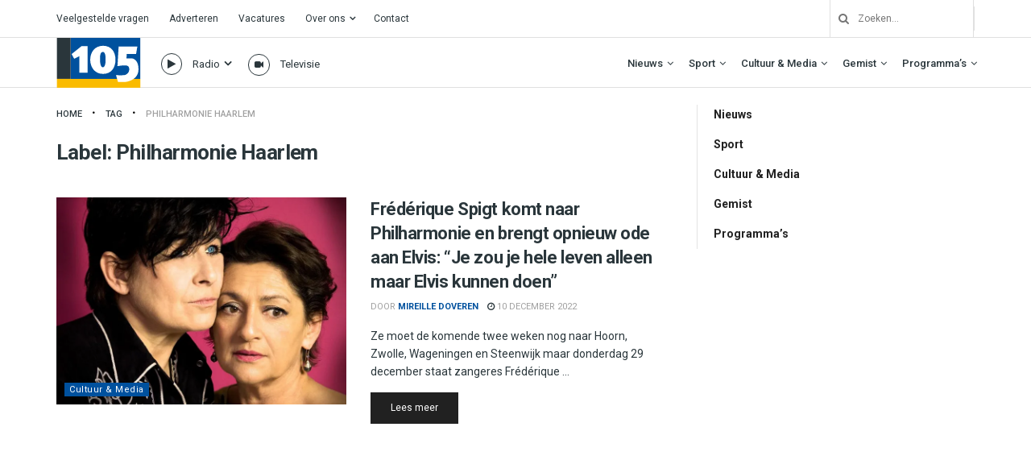

--- FILE ---
content_type: text/html; charset=utf-8
request_url: https://www.google.com/recaptcha/api2/aframe
body_size: 269
content:
<!DOCTYPE HTML><html><head><meta http-equiv="content-type" content="text/html; charset=UTF-8"></head><body><script nonce="1UIIiTtQkD9YIq2M4KIbjw">/** Anti-fraud and anti-abuse applications only. See google.com/recaptcha */ try{var clients={'sodar':'https://pagead2.googlesyndication.com/pagead/sodar?'};window.addEventListener("message",function(a){try{if(a.source===window.parent){var b=JSON.parse(a.data);var c=clients[b['id']];if(c){var d=document.createElement('img');d.src=c+b['params']+'&rc='+(localStorage.getItem("rc::a")?sessionStorage.getItem("rc::b"):"");window.document.body.appendChild(d);sessionStorage.setItem("rc::e",parseInt(sessionStorage.getItem("rc::e")||0)+1);localStorage.setItem("rc::h",'1769083755049');}}}catch(b){}});window.parent.postMessage("_grecaptcha_ready", "*");}catch(b){}</script></body></html>

--- FILE ---
content_type: application/javascript
request_url: https://haarlem105.nl/wp-content/plugins/programmering-radio/mainScript.js
body_size: 3523
content:
function getDayNameFromDate(dateObj) {
    const days = ['zondag', 'maandag', 'dinsdag', 'woensdag', 'donderdag', 'vrijdag', 'zaterdag'];
    return days[dateObj.getDay()];
}

function getDateString(dateObj) {
    return dateObj.toISOString().split('T')[0];
}

function formatDateDisplay(dateObj) {
    const day = getDayNameFromDate(dateObj);
    const d = dateObj.getDate();
    const m = dateObj.getMonth() + 1;
    return `${day.charAt(0).toUpperCase() + day.slice(1)} ${d}-${m}`;
}

function isTimeInRange(now, start, end) {
    return now >= start && now < end;
}

function buildDayTabs() {
    const container = document.getElementById("weekSchedule");
    if (!container) return;
    container.innerHTML = "";

    const today = new Date();
    for (let i = 0; i < 7; i++) {
        const date = new Date(today);
        date.setDate(today.getDate() + i);
        const name = getDayNameFromDate(date);
        const dateStr = getDateString(date);

        const div = document.createElement("div");
        div.className = "day";
        div.dataset.name = name;
        div.dataset.date = dateStr;
        div.textContent = formatDateDisplay(date);
        container.appendChild(div);
    }
}

async function loadScheduleFor(dayName, date) {
    const nowTime = new Date().toTimeString().slice(0, 5);
    const container = document.getElementById("daySchedule");
    if (!container) return;
    container.innerHTML = "";

    try {
        const [weekRes, eventRes] = await Promise.all([
            fetch('/wp-content/plugins/programmering-radio/weekSchedule.json'),
            fetch('/wp-content/plugins/programmering-radio/eventSchedule.json')
        ]);

        const weekSchedule = await weekRes.json();
        const eventSchedule = await eventRes.json();

        const eventsForDay = eventSchedule.filter(e => e.date === date);
        let schedule = [];

        if (eventsForDay.length > 0) {
            schedule = eventsForDay;
        } else if (weekSchedule[dayName]) {
            schedule = Array.isArray(weekSchedule[dayName]) ? weekSchedule[dayName] : [];
        }

        schedule.sort((a, b) => a.start.localeCompare(b.start));

        schedule.forEach(block => {
            if (!block.name || !block.start || !block.end) return;

            const div = document.createElement("div");
            div.className = "schedule-block";
            const isNow = isTimeInRange(nowTime, block.start, block.end) && date === new Date().toISOString().split('T')[0];
            if (isNow) div.classList.add("currentShow");

            const time = `<strong>${block.start}–${block.end}</strong>`;
            const title = block.url ? `<a href="${block.url}">${block.name}</a>` : block.name;
            div.innerHTML = `${time} ${title}`;
            container.appendChild(div);
        });
    } catch (err) {
        console.error("Error loading schedule data:", err);
    }
}

function setupDayClicks() {
    document.querySelectorAll(".day").forEach(dayButton => {
        dayButton.addEventListener("click", () => {
            document.querySelectorAll(".day").forEach(d => d.classList.remove("active"));
            dayButton.classList.add("active");
            const name = dayButton.dataset.name;
            const date = dayButton.dataset.date;
            loadScheduleFor(name, date);
        });
    });
}

document.addEventListener("DOMContentLoaded", () => {
    buildDayTabs();
    setupDayClicks();

    const first = document.querySelector(".day");
    if (first) {
        first.classList.add("active");
        loadScheduleFor(first.dataset.name, first.dataset.date);
    }
});